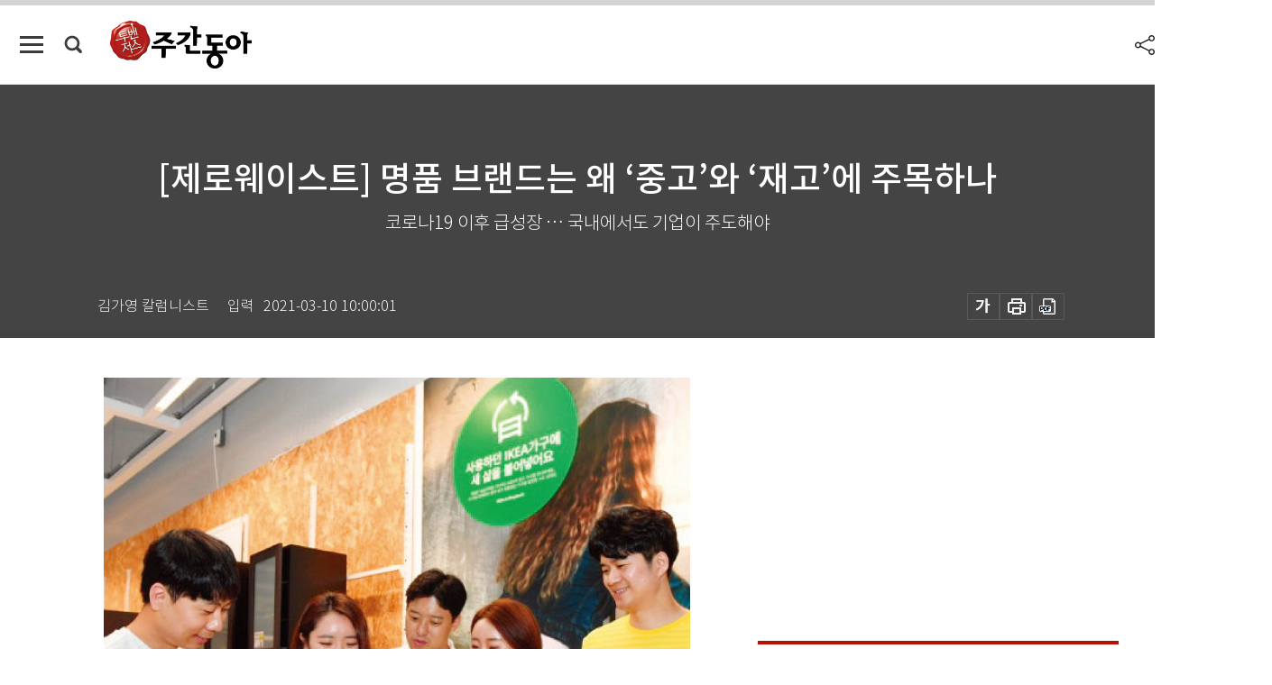

--- FILE ---
content_type: text/html; charset=UTF-8
request_url: https://weekly.donga.com/society/article/all/11/2488096/1
body_size: 16574
content:
<!DOCTYPE html>
<html lang="ko">
<head>
<title>[제로웨이스트] 명품 브랜드는 왜 ‘중고’와 ‘재고’에 주목하나｜주간동아</title>
<meta charset="utf-8" />
<meta http-equiv="X-UA-Compatible" content="IE=edge" />
<meta name='keywords' content='주간동아, 동아일보, 동아닷컴, Weekly.donga.com'>
<meta name='description' content="세계 최대 중고 의류 유통업체 스레드업(thredUp)이 발표한 &lsquo;2020 리세일 리포트&rsquo;에 따르면 2019년 280억 달러(약 31조 원)이던 전체 중고 시장은 2024년 64&hellip;">
<meta name='writer' content='주간동아'>
<link rel="image_src" href="https://dimg1.donga.com/ugc/CDB/WEEKLY/Article/60/47/0b/f0/60470bf00b1dd2738de6.jpg" />
<link rel='stylesheet' type='text/css' href='https://image.donga.com/magazine/week_w/css/style_sub.css?t=20250410' />
<script data-ad-client='ca-pub-3925768217140661' async src='https://pagead2.googlesyndication.com/pagead/js/adsbygoogle.js'></script>
<!-- dable meta tag -->
<!-- 아이템 ID (필수): 아이템을 식별하기 위해 사용하시는 유일한 키를 입력해 주셔야 하며, 문자 혹은 숫자를 입력하실 수
있으며, 동일한 아이템의 경우, PC와 모바일에서 동일한 아이템 ID 값을 가져야 합니다. -->
<meta content="2488096" property="dable:item_id">

<!-- 아이템 작성자(기자명) (필수) -->
<meta content="김가영 칼럼니스트 " property="dable:author">

<!-- 아이템 카테고리 -->
<meta content="사회" property="article:section"> <!-- 메인 카테고리 (필수) -->

<!-- 아이템 작성일(ISO 8601) (필수) -->
<meta content="2021-03-10T10:00:01+09:00" property="article:published_time"> <!-- 예(한국시간 오후 1:20) -->

<meta name='robots' content='max-image-preview:standard'/>
<meta property="og:title" content="[제로웨이스트] 명품 브랜드는 왜 ‘중고’와 ‘재고’에 주목하나" />
<meta property="og:image" content="https://dimg1.donga.com/ugc/CDB/WEEKLY/Article/60/47/0b/f0/60470bf00b1dd2738de6.jpg" />
<meta property="og:image:width" content="650" />
<meta property="og:image:height" content="608" />
<meta property="og:type" content="article" />
<meta property="og:site_name" content="주간동아" />
<meta property="og:description" content="세계 최대 중고 의류 유통업체 스레드업(thredUp)이 발표한 ‘2020 리세일 리포트’에 따르면 2019년 280억 달러(약 31조 원)이던 전체 중고 시장은 2024년 64…" />
<meta property="og:pubdate" content="2021-03-10 10:00:01" />
<meta property='og:url' content='https://weekly.donga.com/society/article/all/11/2488096/1'><meta name='twitter:url' content='https://weekly.donga.com/society/article/all/11/2488096/1' />
<meta name="twitter:card" content="summary_large_image" />
<meta name="twitter:image:src" content="https://dimg1.donga.com/ugc/CDB/WEEKLY/Article/60/47/0b/f0/60470bf00b1dd2738de6.jpg" />
<meta name="twitter:site" content="@dongamedia" />
<meta name="twitter:description" content="세계 최대 중고 의류 유통업체 스레드업(thredUp)이 발표한 ‘2020 리세일 리포트’에 따르면 2019년 280억 달러(약 31조 원)이던 전체 중고 시장은 2024년 64…" />
<meta name="twitter:title" content="[제로웨이스트] 명품 브랜드는 왜 ‘중고’와 ‘재고’에 주목하나" />
<meta itemprop="name" content="[제로웨이스트] 명품 브랜드는 왜 ‘중고’와 ‘재고’에 주목하나">
<meta itemprop="description" content="세계 최대 중고 의류 유통업체 스레드업(thredUp)이 발표한 ‘2020 리세일 리포트’에 따르면 2019년 280억 달러(약 31조 원)이던 전체 중고 시장은 2024년 64…">
<meta itemprop="image" content="https://dimg1.donga.com/ugc/CDB/WEEKLY/Article/60/47/0b/f0/60470bf00b1dd2738de6.jpg">

<link rel='stylesheet' type='text/css' href='https://image.donga.com/magazine/week_m/css/jquery-ui.css' />
<script type="text/javascript" src="https://image.donga.com/donga/js.v.1.0/jquery-latest.js"></script>
<script type='text/javascript' src='https://image.donga.com/donga/js.v.1.0/jquery-ui.js'></script>
<script type='text/javascript' src='https://image.donga.com/donga/js.v.1.0/jquery-cookie.js'></script>
<script type='text/javascript' src='https://image.donga.com/donga/js.v.1.0/donga.js'></script>
<script type="text/javascript" src="https://image.donga.com/donga/js.v.2.0/slick.js"></script>
<link rel="stylesheet" type="text/css" href="https://image.donga.com/donga/css.v.2.0/slick.css"/>
<script type='text/javascript' src="https://image.donga.com/magazine/week_w/js/common.js?t=20260127"></script>
<script async src="https://securepubads.g.doubleclick.net/tag/js/gpt.js"></script>
<script>
  window.googletag = window.googletag || {cmd: []};
  googletag.cmd.push(function() {
    googletag.defineSlot('/106061858/donga_magazine/pc_magazine_300250', [300, 250], 'div-gpt-ad-1697095737422-0').addService(googletag.pubads());
    googletag.defineSlot('/106061858/donga_magazine/pc_magazine_120600', [120, 600], 'div-gpt-ad-1697098371287-0').addService(googletag.pubads());
    googletag.defineSlot('/106061858/pc_magazine_970250_1', [970, 250], 'div-gpt-ad-1697096865331-0').addService(googletag.pubads());
    googletag.defineSlot('/106061858/donga_magazine/pc_magazine_970250_2', [970, 250], 'div-gpt-ad-1697099813812-0').addService(googletag.pubads());
    googletag.pubads().enableSingleRequest();
    googletag.pubads().collapseEmptyDivs();
    googletag.enableServices();
  });
</script>

<script type="text/javascript" src="https://image.donga.com/donga/js.v.1.0/GAbuilder.js?t=20240911"></script>
<script type="text/javascript">
gabuilder = new GAbuilder('GTM-N9BWDNB') ;
let pageviewObj = {
    'up_login_status' : 'N',
        'ep_contentdata_content_id' : '11.2488096' ,
        'ep_contentdata_content_title' : '[제로웨이스트] 명품 브랜드는 왜 ‘중고’와 ‘재고’에 주목하나' ,
        'ep_contentdata_delivered_date' : '2021-03-10 10:00:01' ,
        'ep_contentdata_content_category_1depth' : '사회' ,
        'ep_contentdata_content_category_2depth' : '-' ,
        'ep_contentdata_content_type' : '-' ,
        'ep_contentdata_content_tags' : '-' ,
        'ep_contentdata_author_name' : '-' ,
        'ep_contentdata_content_source' : '' ,
        'ep_contentdata_content_multimedia' : '-' ,
        'ep_contentdata_content_characters' : '2496' ,
        'ep_contentdata_content_loginwall' : 'N' ,
        'ep_contentdata_content_series' : '제로 웨이스트(ZERO WASTE)' ,
        'ep_contentdata_content_issue' : '-' ,
        'ep_contentdata_author_dept' : '-',
    'ep_contentdata_content_issue_number' : '1279'
}
gabuilder.GAScreen(pageviewObj);
</script>

</head>
<body>
    
<!-- Google Tag Manager (noscript) -->
<noscript><iframe src='https://www.googletagmanager.com/ns.html?id=GTM-N9BWDNB' height='0' width='0' style='display:none;visibility:hidden'></iframe></noscript>
<!-- End Google Tag Manager (noscript) -->
        <div id="wrap" class="sub_page">
        <div id="header" class="header view_page">
            <div class="progress_area">
                <div class="progress_bar"></div>
            </div>
            <div class="header_inner">
                <div class="util_box left_box">
                <button class="icon_comm btn_full_menu" type="button"></button>
<button class="icon_comm btn_search" type="button"></button>
<div class="search_box">
    <form action="https://weekly.donga.com/search" method="get">
        <div class="search_bar">
            <input type="text" name="query" id="query" class="top_search" placeholder="검색어를 입력하세요.">
            <button class="icon_comm btn_search" type="submit"></button>
        </div>
    </form>
    <div id="latest_cont" class="latest_cont">
        <div class="list_cont" id="search_saved">
            <span class="tit">최근검색어</span>
            <p class='no_search'>최근 검색어<br /> 내역이 없습니다.</p>
        </div>
        <div id="fun_cont" class="fun_cont">
            <span class='btn_save'>검색어 저장 <button type='button' class='save' data-save='Y'>끄기</button></span>
            <button type="button" class="btn_close icon_com01 close">닫기</button>
        </div>
    </div>
</div>
            <script>
            $('#fun_cont .save').on('click', function () {
                if ( $(this).data('save') == "N" )
                {
                    $(this).data('save', 'Y') ;
                    $(this).html('끄기');
                    $.cookie('WEEKLYsearchWordSave', 'Y', { expires: 365, path: '/', domain: 'donga.com' });
                    $("#latest_cont p").remove() ;
                    $("#latest_cont ul").show() ;

                    let eventObj = {};
                    eventObj = {
                        event_name : 'search_event',
                        ep_button_name : '검색어 저장 켜기',
                        ep_button_area : '헤더',
                        ep_button_category : '공통'
                    }
                    gabuilder.GAEventOBJ(eventObj) ;
                }
                else
                {
                    $(this).data('save', 'N') ;
                    $(this).html('켜기');
                    $.cookie('WEEKLYsearchWordSave', 'N', { expires: 365, path: '/', domain: 'donga.com' });
                    $("#latest_cont ul").hide() ;
                    $("#latest_cont .list_cont .no_search").remove() ;
                    $("#latest_cont .list_cont").append("<p class='no_search'>검색어 저장 기능을<br /> 확인해주세요.</p>") ;

                    let eventObj = {};
                    eventObj = {
                        event_name : 'search_event',
                        ep_button_name : '검색어 저장 끄기',
                        ep_button_area : '헤더',
                        ep_button_category : '공통'
                    }
                    gabuilder.GAEventOBJ(eventObj) ;
                }
                return false;
            });
            $('#latest_cont .btn_del').on('click', function () {
                var word = $(this).data('word') ;
                setCookieSearch(word) ;
                $(this).parent().remove() ;
                return false;
            });
            function setCookieSearch(word)
            {
                $.ajax({
                    type: "GET",
                    url: "https://weekly.donga.com/search?mode=remove&query=" + word ,
                    dataType: "html",
                    success: function (result) {
                    }
                });
            }
            </script>

                </div>
                <h2 class="top_logo">
<a href="https://weekly.donga.com">
    <img src="https://image.donga.com/magazine/week_w/images/common/top_logo.png" alt="주간동아">
</a>
</h2>
<div id="gnb" class="gnb ">
    <ul class="gnb_menu">
        <li><a href="https://weekly.donga.com/coverstory">커버스토리</a></li>
        <li><a href="https://weekly.donga.com/politics">정치</a></li>
        <li><a href="https://weekly.donga.com/economy">경제</a></li>
        <li><a href="https://weekly.donga.com/society">사회</a></li>
        <li><a href="https://weekly.donga.com/inter">국제</a></li>
        <li><a href="https://weekly.donga.com/culture">문화&amp;라이프</a></li>
        <li><a href="https://weekly.donga.com/science">IT&amp;과학</a></li>
        <li><a href="https://weekly.donga.com/sports">스포츠</a></li>
        <li><a href="https://weekly.donga.com/people">피플</a></li>
    </ul>
</div>
                <div class="scroll_title">
                    <h2 class="current_title">[제로웨이스트] 명품 브랜드는 왜 &lsquo;중고&rsquo;와 &lsquo;재고&rsquo;에 주목하나</h2>
                    <button class='btn_editnum'><span class='month'>1279</span>호 (2021. 3. 5)</button>
                </div>
                <div class="util_box right_box">
                    <button type="button" class="btn_share"></button>
                    <button type="button" class="btn_reply reply_yes">
                        <span class="replyCnt"></span>
                    </button>
                    <div class='login_wrap '>
    <button class='btn_login'><a href='https://secure.donga.com/membership/login.php?gourl=https%3A%2F%2Fweekly.donga.com%2Fsociety%2Farticle%2Fall%2F11%2F2488096%2F1' data-event_name="click_event" data-ep_button_name="로그인" data-ep_button_area="헤더" data-ep_button_category="공통" class='btn_login_gtm'>로그인</a></button>
    <div class='login_list_wrap'>
        <h2 class='user_name'><a href='https://secure.donga.com/membership/info.php'><span class='name'></span> 님</a></h2>
        <h3 class='menu_title'>내 콘텐츠</h3>
        <ul class='login_list'>
            <li>
                <a href='https://weekly.donga.com/Reporter?m=my'>내 구독 기자</a>
                <a href='https://weekly.donga.com/Series?m=my'>내 구독 연재</a>
            </li>
        </ul>
        <a href='https://secure.donga.com/membership/logout.php?gourl=https%3A%2F%2Fweekly.donga.com%2Fsociety%2Farticle%2Fall%2F11%2F2488096%2F1' class='logout'>로그아웃</a>
    </div>
</div>
                </div>
                <div id="shareLayer" class="share_layer">
                    <span class="title">공유하기</span>
                    <ul class="share_list"></ul>
                    <span class="icon_comm btn_close">닫기</span>
                </div>
            </div>
            <div class="full_menu_wrap">
    <div class="inner">
        <script src = 'https://dimg.donga.com/carriage/WEEKLY/cron/weekly_poster/weekly_poster.0.js?t=20260127'></script>
        <div class="menu_box">
            <ul class="menu_list gnb_list">
                <li><a href="https://weekly.donga.com/coverstory">커버스토리</a></li>
                <li><a href="https://weekly.donga.com/politics">정치</a></li>
                <li><a href="https://weekly.donga.com/economy">경제</a></li>
                <li><a href="https://weekly.donga.com/society">사회</a></li>
                <li><a href="https://weekly.donga.com/inter">국제</a></li>
                <li><a href="https://weekly.donga.com/culture">문화&amp;라이프</a></li>
                <li><a href="https://weekly.donga.com/science">IT&amp;과학</a></li>
                <li><a href="https://weekly.donga.com/sports">스포츠</a></li>
                <li><a href="https://weekly.donga.com/people">피플</a></li>
                <li><a href="https://weekly.donga.com/List">전체기사</a></li>
            </ul>
            <ul class="menu_list etc_list">
                <li><a href="https://weekly.donga.com/Series">연재</a></li>
                <li><a href="https://pf.kakao.com/_ExlPxixj" target='_blank'>기사제보</a></li>
                <li><a href="https://weekly.donga.com/Library?c=new">최신호 목차</a></li>
                <li><a href="https://web.donga.com/order/magazine/subscription.php" target="_blank">구독신청</a></li>
                <li><a href="https://weekly.donga.com/Library">라이브러리</a></li>
                <li><a href="https://weekly.donga.com/Docs?m=ad">광고안내</a></li>
                <li><a href="https://weekly.donga.com/Reporter">기자페이지</a></li>
            </ul>
        </div>
    </div>
</div>
        </div>
    
            <div class="editart_list_wrap">
            <div class="editart_list">
                <div class="title_cont">
                    <h3 class='title'>주간동아 <span class='month_num'>1279</span>호</h3>
                    <button class="btn_all"><a href="https://weekly.donga.com/Library?c=1279">전체목차보기</a></button>
                    <button class="btn_close"></button>
                    <h4 class='pub_date'>..</h4>
                </div>
                <ul class="editart_list_contents">
                        <li class='list_cate'><h5 class='category'>정치</h5><ul class='contents_list'><li><a href='https://weekly.donga.com/politics/article/03/11/2485561/1'>하태경이 진중권 책을 ‘보수 필독서’로 꼽은 이유</a></li><li><a href='https://weekly.donga.com/politics/article/03/11/2485558/1'>“용기 없는 정치인의 과시욕·출세욕이 가장 큰 문제”</a></li><li><a href='https://weekly.donga.com/politics/article/03/11/2479918/1'>‘검수완박’ 결과는 잡것들의 ‘부패완판’ 유토피아</a></li><li><a href='https://weekly.donga.com/politics/article/03/11/2479516/1'>가덕도 신공항? 이 나라가 망한다면 보궐선거 때문</a></li><li><a href='https://weekly.donga.com/politics/article/03/11/2479219/1'>안철수-오세훈 단일화 최대 걸림돌은 선거 비용?</a></li><li><a href='https://weekly.donga.com/politics/article/03/11/2479012/1'>尹 “여러분이 일을 열심히 하면 나는 임기를 못 채울 거고…”</a></li><li><a href='https://weekly.donga.com/politics/article/03/11/2479009/1'>윤석열, ‘별의 순간’ 붙잡았다</a></li><li><a href='https://weekly.donga.com/politics/article/03/11/2471653/1'>안철수가 ‘보수 표심’ 아우르려면 기호 2번? 4번? [고성호 기자의 다이내믹 여의도]</a></li></ul></li><li class='list_cate'><h5 class='category'>경제</h5><ul class='contents_list'><li><a href='https://weekly.donga.com/economy/article/04/11/2488081/1'>‘70만 월급쟁이’ 재테크 성지는 어떻게 만들어졌나</a></li><li><a href='https://weekly.donga.com/economy/article/04/11/2488117/1'>미국 주식 배당금으로  제2의 월급 만들어라!</a></li><li><a href='https://weekly.donga.com/economy/article/04/11/2485549/1'>축의금을 집 살 때 주택취득자금조달 및 입주계획서에 써도 되나요?</a></li><li><a href='https://weekly.donga.com/economy/article/04/11/2485543/1'>“조정장? 아직은 ‘주가 버블’ 즐길 때”</a></li><li><a href='https://weekly.donga.com/economy/article/04/11/2479543/1'>2030계좌 유치 ‘신의 한 수’, 기호지세 키움증권</a></li><li><a href='https://weekly.donga.com/economy/article/04/11/2479531/1'>“자본시장 최대 위험은  공매도 아닌 표만 의식한 ‘당정 리스크’”</a></li><li><a href='https://weekly.donga.com/economy/article/04/11/2479477/1'>조현준, 김희철, 박상현↑우종수·권세창, 정의선, 머스크↓</a></li><li><a href='https://weekly.donga.com/economy/article/04/11/2479456/1'>자산배분 투자 전문가 김성일 ‘年7% 수익 포트폴리오’</a></li><li><a href='https://weekly.donga.com/economy/article/04/11/2479369/1'>-15.51%, 그래도 연애보다 주식이 좋은 이유 [한여진의 투자 다이어리]</a></li><li><a href='https://weekly.donga.com/economy/article/04/11/2479222/1'>“그림자까지 웃기다” 신세계 정용진 ‘소통경영’ 득? 실?</a></li><li><a href='https://weekly.donga.com/economy/article/04/11/2479018/1'>LG-SK ‘집안싸움’ 와중에 中 배터리업계만 노났다</a></li></ul></li><li class='list_cate'><h5 class='category'>사회</h5><ul class='contents_list'><li><a href='https://weekly.donga.com/society/article/05/11/2491414/1'>부산 송도 ‘만수르 하우스’ 주인은 임준택 수협중앙회장</a></li><li><a href='https://weekly.donga.com/society/article/05/11/2488096/1'>[제로웨이스트] 명품 브랜드는 왜 ‘중고’와 ‘재고’에 주목하나</a></li></ul></li><li class='list_cate'><h5 class='category'>국제</h5><ul class='contents_list'><li><a href='https://weekly.donga.com/inter/article/06/11/2479279/1'>北 지휘통제 시스템 태워버릴 ‘초강력 전자레인지’ CHAMP</a></li><li><a href='https://weekly.donga.com/inter/article/06/11/2474398/1'>‘패권 발톱’ 중국, 포르투갈 지렛대로 유럽 각개격파 중</a></li></ul></li><li class='list_cate'><h5 class='category'>문화&라이프</h5><ul class='contents_list'><li><a href='https://weekly.donga.com/culture/article/0701/11/2490949/1'>언택트로 어떻게든 놀 궁리 5選</a></li><li><a href='https://weekly.donga.com/culture/article/0704/11/2490937/1'>No 근엄, 명랑한 차(茶) 생활</a></li><li><a href='https://weekly.donga.com/culture/article/0705/11/2490925/1'>주얼리 하우스로 동물들이 들어왔다</a></li><li><a href='https://weekly.donga.com/culture/article/0707/11/2490940/1'>韓日관계, ‘불가능한 최선’과 ‘가능한 차선’ 사이</a></li><li><a href='https://weekly.donga.com/culture/article/0704/11/2488111/1'>새 술은 새 부대에, 이 술은 이 잔에</a></li><li><a href='https://weekly.donga.com/culture/article/0704/11/2479591/1'>오늘은 나만 먹지 말고 강아지랑 같이 먹자!</a></li><li><a href='https://weekly.donga.com/culture/article/0701/11/2479375/1'>SNS 할수록 불행해진다</a></li><li><a href='https://weekly.donga.com/culture/article/0701/11/2479261/1'>서울숲길 걷다 만난 ‘R’의 정체 [구기자의 #쿠스타그램]</a></li></ul></li>
                </ul>
            </div>
        </div>        <div id="contents">
            <div class="article_wrap">
                <div class="article_top">
                    <div class="inner">
                        <h3 class="sub_title"></h3>
                        <p class="title_text">[제로웨이스트] 명품 브랜드는 왜 ‘중고’와 ‘재고’에 주목하나</p>
                        <p class="title_sub_text">코로나19 이후 급성장 … 국내에서도 기업이 주도해야</p>
                        <div class="top_below_box">
                            <li class='info_write'><h4 class='info_writer'><p class='name'>김가영 칼럼니스트</p></h4><p class='info_time'>입력<span class='time'>2021-03-10 10:00:01</span></p></li>
                            <div class="util_box">
                                <button type="button" class="btn_util btn_font"></button>
                                <button type="button" class="btn_util btn_print"></button>
                                <button type='button' class='btn_util btn_pdf'></button>
                            </div>
                            <div id="fontLayer" class="font_layer">
                                <span class="title">글자크기 설정</span>
                                <span class="font_size">
                                    <button type="button" class="btn_font01">가</button>
                                    <button type="button" class="btn_font02">가</button>
                                    <button type="button" class="btn_font03 on">가</button>
                                    <button type="button" class="btn_font04">가</button>
                                </span>
                                <span class="icon_com01 btn_close">닫기</span>
                            </div>
                        </div>
                    </div>
                </div>
                <div class="article_contents">
                    <div class="inner">
                        <div class="content">
                            <div class="article_view">
                            
                            <div class='article_photo center'><div class='thumb'><img src='https://dimg.donga.com/ugc/CDB/WEEKLY/Article/60/47/0b/f0/60470bf00b1dd2738de6.jpg' alt='자사 중고 가구를 매입해 재판매하는 이케아의 바이백 서비스. [사진 제공 · 이케아]' /></div><p class='desc' style='width:650px'>자사 중고 가구를 매입해 재판매하는 이케아의 바이백 서비스. [사진 제공 · 이케아]</p></div>세계 최대 중고 의류 유통업체 스레드업(thredUp)이 발표한 ‘2020 리세일 리포트’에 따르면 2019년 280억 달러(약 31조 원)이던 전체 중고 시장은 2024년 640억 달러(약 70조8800억 원) 규모로 성장할 것으로 예측된다. 중고 시장이 급성장한 배경으로는 코로나19 사태 장기화에 따른 경기 침체, MZ세대(밀레니얼+Z세대)의 가치 소비 등이 꼽힌다. 김현경 서울환경운동연합 활동가는 “2020년 이후 중고 거래 시장 활성화는 경제위기에 감염병과 환경 문제가 겹치면서 더 강화된 양상”이라며 “환경에 관심 많고 디지털에 익숙하며 가치와 경험을 바탕으로 한 소비를 지향하는 MZ세대가 중고 시장의 폭발적 성장에 기폭제 역할을 했다”고 말했다.&nbsp;<br><br>이런 가운데 환경보호와 지속가능성의 일환으로 중고 및 재고 사업에 뛰어든 기업들의 행보가 눈길을 끈다. 이케아코리아는 지난해 7월 소비자가 사용하던 이케아 가구를 매입한 뒤 수선해 다시 재판매하는 ‘바이백(buy-back)’ 서비스를 시작했다. 지난해 7월 경기 광명점에서 시범적으로 선보였는데 반응이 좋아 11월부터 전 매장으로 확대했다. 앞서 2018년 이케아는 벨기에를 시작으로 호주, 일본에서 바이백 서비스를 시범운영해왔다. 프레데릭 요한손 이케아코리아 대표는 “중고 거래는 더는 불필요한 물건을 버릴 필요가 없게 할 뿐 아니라, 누군가 썼던 제품도 괜찮다고 생각하는 사람에게는 좋은 선택지가 될 수 있다”며 “이는 쓰레기 감축 효과를 낳아 지구에도 좋은 방법”이라고 말했다.&nbsp;<br><br>안 팔리면 버려져 쓰레기가 되는 ‘재고’를 살리는 데 나선 기업도 있다. 코오롱FnC의 업사이클 브랜드 래;코드(RE;CODE)는 소각 예정인 재고 제품을 해체한 뒤 그 원단으로 제작한 옷을 판매한다. 래;코드 총괄을 맡은 한경애 코오롱FnC 전무는 “기업이 팔리지 못한 옷을 만든 것에 책임을 져야 한다고 생각한다”며 “당장의 수익보다 사회적 책임에 더 큰 목적을 두고 있다”고 말했다. <br><br><br><h3 class='mid_title type02'>중고 파는 이케아, 재고 업사이클 코오롱FnC</h3><div class='article_photo center'><div class='thumb'><img src='https://dimg.donga.com/ugc/CDB/WEEKLY/Article/60/47/0c/14/60470c1402e2d2738de6.jpg' alt='재고 제품을 해체해 제작한 옷을 판매하는 래;코드(왼쪽)와 자체 중고 거래 사이트를 운영하는 리바이스. [코오롱FnC 래코드, 리바이스]' /></div><p class='desc' style='width:650px'>재고 제품을 해체해 제작한 옷을 판매하는 래;코드(왼쪽)와 자체 중고 거래 사이트를 운영하는 리바이스. [코오롱FnC 래코드, 리바이스]</p></div>한섬은 재고 의류를 친환경적으로 폐기하거나 업사이클하는 ‘탄소 제로 프로젝트’를 시행하고 있다. 과거 한섬은 브랜드 관리 차원에서 신제품 출시 후 3년이 지나면 재고 의류 8만여 벌(약 60t)을 매년 소각해왔다. 하지만 현재는 재고 의류를 소각하는 대신 친환경 인테리어 마감재인 섬유 패널로 업사이클하고 있으며, 이를 자사 브랜드 매장 마감재로 활용한다.&nbsp;<br><br>기업들의 이러한 움직임은 미국, 유럽 등 선진국에서 좀 더 활발하다. 지난해 10월 글로벌 데님 브랜드 리바이스는 자체 운영 중고 거래 사이트 ‘리바이스 세컨핸드’를 오픈했다. 안 입는 리바이스 제품을 되팔거나 중고로 살 수 있는 온라인 스토어다. 리바이스는 중고 제품을 가져온 고객에게 새 아이템을 구매할 수 있는 적립금을 제공하고, 확보된 중고 제품은 세척과 분류, 촬영 과정을 거쳐 세컨핸드 사이트에 업로드한다. 이렇게 업로드된 중고 제품을 구매하면 새 리바이스 제품을 살 때보다 쓰레기 700g, 탄소 배출량 80%를 줄일 수 있다. <br><br><script type='text/javascript' src='https://image.donga.com/dac/MAGAZINE/PC/magazine_common_view_middle_5para_01.js'></script><br><br><br><h3 class='mid_title type02'>중고 시장은 미래 쇼핑의 대안</h3>H&amp;M그룹은 2019년 자사 브랜드 앤아더스토리즈의 웹사이트에 ‘프리-러브드(pre-loved)’ 섹션을 구축하고 중고 의류를 시범판매한 데 이어, 지난해 본격적으로 세컨핸드 플랫폼 ‘셀피(Sellpy)’를 독일에 첫 출범했다. H&amp;M그룹은 올해 네덜란드와 오스트리아에도 셀피를 론칭하는 등 중고 거래 사업의 확장을 선언했다. 패스트패션 공룡 기업인 H&amp;M그룹은 패스트패션이 환경오염을 가중시킨다는 사실을 인정하고, 2012년부터 지속가능한 소재와 재활용 소재만을 사용한 컨셔스 익스클루시브 컬렉션 라인을 선보인 바 있다.&nbsp;<br><br>몇몇 패션 명품 브랜드도 책임과 윤리를 실천하려는 노력을 보인다. 구찌는 세계 최대 중고 명품 거래 플랫폼 ‘더리얼리얼’에 자사의 재고 제품을 제공하고, 더리얼리얼에서 구찌 제품이 판매될 때마다 나무 한 그루씩 심는 ‘원 트리 플랜티드’ 프로그램을 진행하고 있다. 일찍이 환경보호에 앞장서온 스텔라 맥카트니는 자사 제품을 구매하는 사용자에게 더리얼리얼에서 사용 가능한 100달러의 크레디트를 지원하는 프로모션을 진행했고, 버버리는 구직 여성에게 무료로 면접 복장을 빌려주는 영국 사회적 기업 ‘스마트웍스’에 재고 제품을 기부하고 있다.&nbsp;<br><br>영국 대표 럭셔리 백화점 셀프리지는 고객이 직접 자신이 소유한 패션 및 액세서리를 온라인으로 판매하고 매장 크레디트를 받을 수 있는 리셀 사업 ‘리셀프리지’를 시작했다. 또 렌털 및 수선 서비스를 강화하고, 2025년까지 환경에 무해하면서 윤리적으로 인증된 소재를 사용하는 제품들만 입점시키겠다고 선언했다.&nbsp;<br><br>이처럼 국내외 기업들의 활발한 중고 사업 진출은 중고 시장이 일시적 유행이 아닌 미래 쇼핑의 대안으로 여겨지기 때문이기도 하다. 홍수열 자원순환사회경제연구소장은 “환경, 자원 순환을 기업 경영의 주요 가치로 두지 않는 기업은 점점 시장에서 살아남기 힘든 구조로 가고 있다”며 “국내에서도 중고는 물론, 재고를 복원해 다시 파는 재고 시장 역시 기업이 먼저 주도해야 한다”고 조언했다.<br><br><div class='article_photo center'><div class='thumb'><img src='https://dimg.donga.com/ugc/CDB/WEEKLY/Article/60/47/0c/29/60470c290e8dd2738de6.jpg' alt='' /></div></div><br><br>
                            </div>
                            <div class="article_bottom">
                                <!-- 키워드 -->
                                
                                <!-- //키워드 -->
                                <!-- 관련 기획/연재 -->
                                                        <div class='relative_article'>
                            <div class='title_cont'>
                                <h4 class='title'><a href='https://weekly.donga.com/Series?c=990556' data-event_name="click_content_event" data-ep_button_name="제로 웨이스트(ZERO WASTE)" data-ep_button_area="관련 연재" data-ep_button_category="기사뷰">제로 웨이스트(ZERO WASTE)</a></h4>
                                <button type='button' class='btn_subscribe'  data-scrap='990556' data-scrap_type='series' data-scrap_name='제로 웨이스트(ZERO WASTE)' data-scrap_idx='/society/article/all/11/2789593/1' >구독</button>
                            </div>
                            <div class='relative_cont'>
                                <div class='thum'><img src='https://dimg.donga.com/a/250/170/90/1/ugc/CDB/WEEKLY/Article/60/ec/ff/2d/60ecff2d0a91d2738276.jpg' alt='' /></div>
                                <ul class='relative_article_list'>
                                    <li class='list_item'><a href='https://weekly.donga.com/society/article/all/11/2789593/1' data-event_name="click_content_event" data-ep_button_name="‘제로 웨이스트’ 알맹상점 두 번째 도전 “껍데기도 팔아요”" data-ep_button_area="관련 연재" data-ep_button_category="기사뷰"><h5 class='relative_title'>‘제로 웨이스트’ 알맹상점 두 번째 도전 “껍데기도 팔아요”</h5><p class='relative_txt'>7월 6일 오후 3시 서울역 4층 옥상정원. 어디선가 나타난 사람들이 삼삼오오 짝을 지어 옥상 한 귀퉁이에 자리한 직사각형 형태의 나무 건물로…</p></a></li><li class='list_item'><a href='https://weekly.donga.com/society/article/all/11/2645962/1' data-event_name="click_content_event" data-ep_button_name="“쓰레기 만드는 산업 몸담았으면 알아서 치워야죠”" data-ep_button_area="관련 연재" data-ep_button_category="기사뷰"><h5 class='relative_title'>“쓰레기 만드는 산업 몸담았으면 알아서 치워야죠”</h5></a></li><li class='list_item'><a href='https://weekly.donga.com/society/article/all/11/2578225/1' data-event_name="click_content_event" data-ep_button_name="요즘 핫한 새 활용 플라스틱 굿즈, 여기서 다 만든다" data-ep_button_area="관련 연재" data-ep_button_category="기사뷰"><h5 class='relative_title'>요즘 핫한 새 활용 플라스틱 굿즈, 여기서 다 만든다</h5></a></li>
                                </ul>
                            </div>
                        </div>
                                <!-- //관련 기획/연재 -->
                                
                                <!-- //댓글 -->
                                                    <div class="reply_wrap">
                        <div class="reply_box">
                            <link rel='stylesheet' type='text/css' href='https://image.donga.com/donga/css.v.2.0/donga_reply.css?t=20230913' />
                            <script type='text/javascript' src='https://image.donga.com/donga/js.v.4.0/spintop-comment.js?t=20230913'></script>
                            <a name='replyLayer'></a>
                            <div class="reply_top">
                                <span class="title">댓글</span>
                                <span class="txt"><em id='replyCnt' class='replyCnt'>0</em>개</span>
                            </div>
                            <div class='login_box'><a href='javascript:void(0);'  onclick="javascript:gabuilder.setMakeCookiePV('댓글', 'ga4Articleinfo', 'donga.com', 10, 'https://secure.donga.com/membership/login.php?gourl=https%3A%2F%2Fweekly.donga.com%2Fsociety%2Farticle%2Fall%2F11%2F2488096%2F1?comm'); return false;">의견을 남겨주세요. </a></div>
                            <div id='spinTopBestLayer' class='reply_con'></div>
                            <div class="more" style="display:block">
                                <a href="javascript:void(0);" class="btn_more" onclick="javascript:replyLayerPopup();" >
                                    <span class="txt_more">전체 댓글 <span class="replyCnt">0</span>개 보기</span>
                                    <span class="icon_com icon_more"></span>
                                </a>
                            </div>
                        </div>
                    </div>
                    <div id="replyLayerPopup">
                        <div class="reply_layer_con">
                            <div class="reply_box">
                                <a name='replyLayer'></a>
                                <div class="reply_top_wrap">
                                    <div class="reply_top">
                                        <span class="title">댓글</span>
                                        <span class="txt"><em class='replyCnt'>0</em>개</span>
                                    </div>
                                    <span class="layer_close" onclick="javascript:return replyPopupObj.hide();">닫기</span>
                                </div>
                                <div id="spinTopLayer"></div>
                            </div>
                            <div id="reply_gather"></div>
                        </div>
                    </div>

                            </div>
                        </div>
                        <!-- EAST -->
                        <div class="aside">
                            <div class="aside_top_ad">
                                <div class="tem_ad02"><!-- /106061858/donga_magazine/pc_magazine_300250 -->
<div id='div-gpt-ad-1697095737422-0' style='min-width: 300px; min-height: 250px;'>
  <script>
    googletag.cmd.push(function() { googletag.display('div-gpt-ad-1697095737422-0'); });
  </script>
</div></div>
                            </div>
                            <div class="aside_track prjct_srs">
                                <div class="aside_list_box prjct_srs">
                                    <ul class="aside_slide_list">
                                        <li class='list_item'><div class='title_cont'><h4 class='sub_title'>기획·연재</h4><h3 class='title'><a href='https://weekly.donga.com/Series?c=990456' data-event_name="click_content_event" data-ep_button_name="투(投)벤저스" data-ep_button_area="기획·연재" data-ep_button_category="기사뷰">투(投)벤저스</a></h3><button type='button' class='btn_subscribe'  data-scrap='990456' data-scrap_type='series' data-scrap_name='투(投)벤저스' data-scrap_idx='/economy/article/04/13/6072370/1' >구독</button></div><div class='list_cont'><a href='https://weekly.donga.com/economy/article/04/13/6072370/1' data-event_name="click_content_event" data-ep_button_name="다시 부상한 트럼프發 불확실성… 단기 노이즈 가능성" data-ep_button_area="기획·연재" data-ep_button_category="기사뷰">
                    <div class='thumb'><img src='https://dimg.donga.com/a/150/90/90/1/ugc/CDB/WEEKLY/Article/69/76/a6/d9/6976a6d905dfa0a0a0a.png' alt=''></div>
                    <div class='info'>
                    <p>다시 부상한 트럼프發 불확실성… 단기 노이즈 가능성</p>
                    </div>
                    </a><a href='https://weekly.donga.com/economy/article/04/13/6072358/1' data-event_name="click_content_event" data-ep_button_name="“80만 원 간다” ‘아틀라스’로 로봇 대장주 우뚝 선 현대차" data-ep_button_area="기획·연재" data-ep_button_category="기사뷰">
                    <div class='thumb'><img src='https://dimg.donga.com/a/150/90/90/1/ugc/CDB/WEEKLY/Article/69/73/10/56/697310560156a0a0a0a.png' alt=''></div>
                    <div class='info'>
                    <p>“80만 원 간다” ‘아틀라스’로 로봇 대장주 우뚝 선 현대차</p>
                    </div>
                    </a><a href='https://weekly.donga.com/economy/article/04/13/6071062/1' data-event_name="click_content_event" data-ep_button_name="[영상] “코스피 추가 상승 여력, 앞으로도 주도주는 반도체”" data-ep_button_area="기획·연재" data-ep_button_category="기사뷰">
                    <div class='thumb'><img src='https://dimg.donga.com/a/150/90/90/1/ugc/CDB/WEEKLY/Article/69/73/0d/49/69730d490d77a0a0a0a.jpg' alt=''></div>
                    <div class='info'>
                    <p>[영상] “코스피 추가 상승 여력, 앞으로도 주도주는 반도체”</p>
                    </div>
                    </a></div></li><li class='list_item'><div class='title_cont'><h4 class='sub_title'>기획·연재</h4><h3 class='title'><a href='https://weekly.donga.com/Series?c=990466' data-event_name="click_content_event" data-ep_button_name="돈의 심리" data-ep_button_area="기획·연재" data-ep_button_category="기사뷰">돈의 심리</a></h3><button type='button' class='btn_subscribe'  data-scrap='990466' data-scrap_type='series' data-scrap_name='돈의 심리' data-scrap_idx='//article/990466/13/6072775/1' >구독</button></div><div class='list_cont'><a href='https://weekly.donga.com//article/990466/13/6072775/1' data-event_name="click_content_event" data-ep_button_name="상승장에서 번 큰돈, 실력일까 운일까" data-ep_button_area="기획·연재" data-ep_button_category="기사뷰">
                    <div class='thumb'><img src='https://dimg.donga.com/a/150/90/90/1/ugc/CDB/WEEKLY/Article/69/73/36/89/697336892516a0a0a0a.jpg' alt=''></div>
                    <div class='info'>
                    <p>상승장에서 번 큰돈, 실력일까 운일까</p>
                    </div>
                    </a><a href='https://weekly.donga.com//article/990466/13/6061423/1' data-event_name="click_content_event" data-ep_button_name="부자가 돈보다 중요하게 생각하는 건 시간" data-ep_button_area="기획·연재" data-ep_button_category="기사뷰">
                    <div class='thumb'><img src='https://dimg.donga.com/a/150/90/90/1/ugc/CDB/WEEKLY/Article/69/69/f0/48/6969f048264da0a0a0a.jpg' alt=''></div>
                    <div class='info'>
                    <p>부자가 돈보다 중요하게 생각하는 건 시간</p>
                    </div>
                    </a><a href='https://weekly.donga.com//article/990466/13/6051571/1' data-event_name="click_content_event" data-ep_button_name="주택 보유세 올리면 집값도 뛴다" data-ep_button_area="기획·연재" data-ep_button_category="기사뷰">
                    <div class='thumb'><img src='https://dimg.donga.com/a/150/90/90/1/ugc/CDB/WEEKLY/Article/69/61/a2/7b/6961a27b1fd3a0a0a0a.png' alt=''></div>
                    <div class='info'>
                    <p>주택 보유세 올리면 집값도 뛴다</p>
                    </div>
                    </a></div></li><li class='list_item'><div class='title_cont'><h4 class='sub_title'>기획·연재</h4><h3 class='title'><a href='https://weekly.donga.com/Series?c=990927' data-event_name="click_content_event" data-ep_button_name="위클리 해축" data-ep_button_area="기획·연재" data-ep_button_category="기사뷰">위클리 해축</a></h3><button type='button' class='btn_subscribe'  data-scrap='990927' data-scrap_type='series' data-scrap_name='위클리 해축' data-scrap_idx='//article/990927/13/6072262/1' >구독</button></div><div class='list_cont'><a href='https://weekly.donga.com//article/990927/13/6072262/1' data-event_name="click_content_event" data-ep_button_name="승률 36%에 구단 탓까지… 맨유, 아모링 감독 전격 경질" data-ep_button_area="기획·연재" data-ep_button_category="기사뷰">
                    <div class='thumb'><img src='https://dimg.donga.com/a/150/90/90/1/ugc/CDB/WEEKLY/Article/69/73/01/d5/697301d50948a0a0a0a.jpg' alt=''></div>
                    <div class='info'>
                    <p>승률 36%에 구단 탓까지… 맨유, 아모링 감독 전격 경질</p>
                    </div>
                    </a><a href='https://weekly.donga.com//article/990927/13/6061492/1' data-event_name="click_content_event" data-ep_button_name="‘아스널 전술의 시작과 끝’ 라이스, EPL과 월드컵 동시 우승 노린다" data-ep_button_area="기획·연재" data-ep_button_category="기사뷰">
                    <div class='thumb'><img src='https://dimg.donga.com/a/150/90/90/1/ugc/CDB/WEEKLY/Article/69/69/f5/ac/6969f5ac0d04a0a0a0a.jpg' alt=''></div>
                    <div class='info'>
                    <p>‘아스널 전술의 시작과 끝’ 라이스, EPL과 월드컵 동시 우승 노린다</p>
                    </div>
                    </a><a href='https://weekly.donga.com//article/990927/13/6050224/1' data-event_name="click_content_event" data-ep_button_name="맨시티, ‘특급 골잡이’ 세메뇨 영입으로 공격 퍼즐 완성 노린다" data-ep_button_area="기획·연재" data-ep_button_category="기사뷰">
                    <div class='thumb'><img src='https://dimg.donga.com/a/150/90/90/1/ugc/CDB/WEEKLY/Article/69/60/8b/70/69608b702023a0a0a0a.jpg' alt=''></div>
                    <div class='info'>
                    <p>맨시티, ‘특급 골잡이’ 세메뇨 영입으로 공격 퍼즐 완성 노린다</p>
                    </div>
                    </a></div></li><li class='list_item'><div class='title_cont'><h4 class='sub_title'>기획·연재</h4><h3 class='title'><a href='https://weekly.donga.com/Series?c=990784' data-event_name="click_content_event" data-ep_button_name="김상하의 이게 뭐Z?" data-ep_button_area="기획·연재" data-ep_button_category="기사뷰">김상하의 이게 뭐Z?</a></h3><button type='button' class='btn_subscribe'  data-scrap='990784' data-scrap_type='series' data-scrap_name='김상하의 이게 뭐Z?' data-scrap_idx='//article/0701/13/6065425/1' >구독</button></div><div class='list_cont'><a href='https://weekly.donga.com//article/0701/13/6065425/1' data-event_name="click_content_event" data-ep_button_name="‘쩝쩝박사’ 학위 탐내는 Z세대" data-ep_button_area="기획·연재" data-ep_button_category="기사뷰">
                    <div class='thumb'><img src='https://dimg.donga.com/a/150/90/90/1/ugc/CDB/WEEKLY/Article/69/6d/b8/b8/696db8b80aa0a0a0a0a.png' alt=''></div>
                    <div class='info'>
                    <p>‘쩝쩝박사’ 학위 탐내는 Z세대</p>
                    </div>
                    </a><a href='https://weekly.donga.com//article/0701/13/6054589/1' data-event_name="click_content_event" data-ep_button_name="Z세대의 ‘N인N색’ 새해맞이" data-ep_button_area="기획·연재" data-ep_button_category="기사뷰">
                    <div class='thumb'><img src='https://dimg.donga.com/a/150/90/90/1/ugc/CDB/WEEKLY/Article/69/64/b7/63/6964b7630f16a0a0a0a.png' alt=''></div>
                    <div class='info'>
                    <p>Z세대의 ‘N인N색’ 새해맞이</p>
                    </div>
                    </a><a href='https://weekly.donga.com//article/990784/13/6039403/1' data-event_name="click_content_event" data-ep_button_name="Z세대가 선택한 ‘추억 소환’ 유행" data-ep_button_area="기획·연재" data-ep_button_category="기사뷰">
                    <div class='thumb'><img src='https://dimg.donga.com/a/150/90/90/1/ugc/CDB/WEEKLY/Article/69/57/51/c0/695751c00fb1a0a0a0a.jpg' alt=''></div>
                    <div class='info'>
                    <p>Z세대가 선택한 ‘추억 소환’ 유행</p>
                    </div>
                    </a></div></li>
                                    </ul>
                                    <div class="dot_box"></div>
                                </div>
                            </div>

<script>
    $(document).ready(function () {
        let max_scroll = 0;
        function progressBarArticle(titleDiv, contentDiv, footerDiv, progressBarObj) {
            if (titleDiv.length > 0 && contentDiv.length > 0 && footerDiv.length > 0 && progressBarObj.length > 0) {
                let windowHeight = $(window).height();
                let titleDivHeight = titleDiv.outerHeight(true);
                let footerHeight = footerDiv.outerHeight(true);
                let targetDivTop = contentDiv.offset().top - titleDivHeight - $(window).scrollTop();
                let progress = 0;
                if (targetDivTop <= 0) {
                    let articleHeight = contentDiv.height() + titleDivHeight - footerHeight;
                    let targetDivBottom = targetDivTop + articleHeight;
                    if (targetDivBottom > 0) {
                        progress = (1 - (targetDivBottom / articleHeight)) * 100;
                    } else {
                        progress = 100;
                    }
                } else {
                    progress = 0;
                }
                progressBarObj.width(progress + '%');
                if (progress > max_scroll) {
                    max_scroll = progress
                    if (progress > 100) {
                        max_scroll = 100;
                    }
                }
            }
        }

        $(window).scroll(function () {
            progressBarArticle($('#contents .article_top'), $('.article_view'), $('.article_bottom'), $('.progress_bar'));
        });

        window.replyPopupObj = Popup($('#replyLayerPopup'), {
            vertical: 'top',     /* top, bottom, center */
            horizontal: 'right',  /* left, right, center */
            //effect: 'blind',  /* clip slide blind */
            //direction: 'right',   /* up, down, left, right */
            duration: 0.1
        });

        $('.btn_reply').on('click', function () {
            replyPopupObj.show();
        });
    })
</script>
<script>
    window.replyPopupObj = Popup( $( '#replyLayerPopup' ), {
    	vertical: 'top',     /* top, bottom, center */
    	horizontal: 'right',  /* left, right, center */
    	//effect: 'blind',  /* clip slide blind */
    	//direction: 'right',   /* up, down, left, right */
    	duration: 0.1
    });

    var spinTopParams = new Array();
    spinTopParams['length'] = '10' ;
    spinTopParams['show'] = '3';
    spinTopParams['anchor'] = '0';
    spinTopParams['site'] = 'weekly.donga.com' ;
    spinTopParams['newsid'] = 'WEEKLY.2488096' ;
    spinTopParams['newsurl'] = 'https://weekly.donga.com/society/article/all/11/2488096/1' ;
    spinTopParams['newstitle'] = '[제로웨이스트] 명품 브랜드는 왜 ‘중고’와 ‘재고’에 주목하나' ;
    spinTopParams['newsimage'] = 'https://dimg.donga.com/ugc/CDB/WEEKLY/Article/60/47/0c/29/60470c290e8dd2738de6.jpg' ;


    var chk_comment = true;
    $(window).scroll(function(){
        if( chk_comment && ($(window).scrollTop() > $(".reply_wrap").position().top - $(window).height()) )
        {
            chk_comment = false;
            _spinTopBest(spinTopParams, 1) ;

        }
    });


    function replyLayerPopup( cSort )
    {
        replyPopupObj.show();
    }
    function callCSset(key, val)
    {
        var targetUrl = "/HUB/common/cs.php?s="+key+"&u="+val ;
        $.ajax( {
            type: "GET",
            url: targetUrl,
            dataType: "html",
            success: function (result) {
            }
        });
    }
$(document).ready( function()
{
    _spinTopCount(spinTopParams);
    _spinTopNewsInfo(spinTopParams) ;
    _spinTop (spinTopParams, 1, 0 ) ;
    

    $('.article_view').css({'font-size':'18px'});

    $('.btn_recommend').attr('onclick', '_spinTopLike(spinTopParams);');

    $('body').on('click', '#spinTopLayerCommentListMore', function(){
        _spinTopBest(spinTopParams, 1) ;
    });

    $('.btn_print').on('click', function(){
        window.open( 'https://weekly.donga.com/Print?cid=2488096',  'Print',  "width=720, height=700, scrollbars=yes, resizable=yes");
    });

    $('.btn_pdf').on('click', function(){
        window.open( 'https://web.donga.com/pdf/pdf_viewer.php?vcid=WE_20210305_046_1279&prod=WEEKLY',  'pdf_viewer',  "");
    });

    $('.btn_share').on('click',function(){
        snsShare();
    });

    $('.font_layer .font_size').find('button').on('click',function(){
        var fontArr = [14, 16, 18, 20];
        var fontIndex = $(this).index();
        callCSset('pfs',  fontArr[fontIndex]) ;
    })
});

</script>
<script type='text/javascript' src='https://image.donga.com/js/kakao.link.js'></script>
<script type='text/javascript' src='https://image.donga.com/donga/js/kakao-latest.min.js'></script>
<script type='text/javascript' src='https://image.donga.com/donga/js.v.1.0/clipboard.min.js'></script>
<script>
    Kakao.init('74003f1ebb803306a161656f4cfe34c4');
    function snsShare()
    {
        var post = new Object() ;
        post.p0 = '[제로웨이스트] 명품 브랜드는 왜 ‘중고’와 ‘재고’에 주목하나 : 신동아';
        post.p1 = '세계 최대 중고 의류 유통업체 스레드업(thredUp)이 발표한 ‘2020 리세일 리포트’에 따르면 2019년 280억 달러(약 31조 원)이던 전체 중고 시장은 2024년 640억 달러(약 70조8800억 원) 규모로 성장할 것으…';
        post.p2 = 'https://dimg.donga.com/ugc/CDB/WEEKLY/Article/60/47/0b/f0/60470bf00b1dd2738de6.jpg';
        post.p3 = 'https://weekly.donga.com/society/article/all/11/2488096/1';
        post.p4 = '11'
        post.p5 = '';
        post.p6 = 'PC';
        post.p7 = 'weekly.donga.com';
        post.p8 = '0172456';  //0124378
        post.p9 = 0;
        post.gid = '2488096';

        var targetUrl = "/HUB/common/snssharebox.php" ;

        $.ajax({
            type : 'POST' ,
            url : targetUrl ,
            data : post ,
            dataType : 'html' ,
            error : function(result) { alert('error') ; } ,
            success : function(result) {
                $('.share_list').html(result) ;
            }
        });

        return false;
    }

</script>
                    <div class="aside_track most_latest">
                        <div class="aside_list_box most_latest">
                            <div class="tab_cont">
                                <script src = 'https://dimg.donga.com/carriage/WEEKLY/cron/weekly_bestclick1/weekly_bestclick1.0.js?t='></script>
                            </div>
                            
                        </div>
                    </div>

                </div>
            </div>
        </div>
        <div class="text_wrap">
            <!-- /106061858/donga_magazine/pc_magazine_970250_2 -->
<div id='div-gpt-ad-1697099813812-0' style='min-width: 970px; min-height: 250px;'>
  <script>
    googletag.cmd.push(function() { googletag.display('div-gpt-ad-1697099813812-0'); });
  </script>
</div>
        </div>        <div class="below_wrap">
           <div class="editor_recom">
                <div class="title_cont">
                    <h3 class="title">에디터 추천기사</h3>
                </div>
                <ul class="editor_recom_list">
                    <ul class='editor_recom_list'><li class='list_item'><a href='https://weekly.donga.com/economy/article/all/11/6072358/1' data-event_name="click_content_event" data-ep_button_name="“현대차, 80만 원 간다” ‘아틀라스’로 로봇 대장주 등극" data-ep_button_area="에디터 추천기사" data-ep_button_category="기사뷰"><div class='thumb'><img src='https://dimg.donga.com/a/570/380/95/1/ugc/CDB/WEEKLY/Article/69/73/10/56/697310560156a0a0a0a.png' alt='“현대차, 80만 원 간다” <br>‘아틀라스’로 로봇 대장주 등극'></div><div class='info'><h3 class='info_title'>“현대차, 80만 원 간다” <br>‘아틀라스’로 로봇 대장주 등극</h3><h4 class='info_subtitle'>테슬라 옵티머스보다 강하고 정교한 퍼포먼스<br> “비용 대비 효율성 증명해야”</h4><p class='info_phar'>“아틀라스가 꼭 사람처럼 움직일 필요는 없거든요. 우리는 가장 안정적이고 효율적인 방식으로 일어나길 원했습니다.”(잭 재코우스키 보스턴다이내믹스 아틀라스 개발 총괄)</p><p class='info_writer'>문영훈 기자</p></div></a></li><li class='list_item'><a href='https://weekly.donga.com/economy/article/all/11/6076351/1' data-event_name="click_content_event" data-ep_button_name="4년 만에 ‘천스닥’… 외국인‧기관이 상승세 견인" data-ep_button_area="에디터 추천기사" data-ep_button_category="기사뷰"><div class='thumb'><img src='https://dimg.donga.com/a/380/253/95/1/ugc/CDB/WEEKLY/Article/69/76/d9/06/6976d906065aa0a0a0a.jpg' alt='4년 만에 ‘천스닥’… 외국인‧기관이 상승세 견인'></div><div class='info'><h3 class='info_title'>4년 만에 ‘천스닥’… 외국인‧기관이 상승세 견인</h3><p class='info_writer'>문영훈 기자</p></div></a></li><li class='list_item'><a href='https://weekly.donga.com/economy/article/all/11/6072370/1' data-event_name="click_content_event" data-ep_button_name="다시 부상한 트럼프發 불확실성… 단기 노이즈 가능성" data-ep_button_area="에디터 추천기사" data-ep_button_category="기사뷰"><div class='thumb'><img src='https://dimg.donga.com/a/380/253/95/1/ugc/CDB/WEEKLY/Article/69/76/a6/d9/6976a6d905dfa0a0a0a.png' alt='다시 부상한 트럼프發 불확실성… <br>단기 노이즈 가능성'></div><div class='info'><h3 class='info_title'>다시 부상한 트럼프發 불확실성… <br>단기 노이즈 가능성</h3><p class='info_writer'>한지영 키움증권 투자전략팀 연구원</p></div></a></li><li class='list_item'><a href='https://weekly.donga.com/culture/article/all/11/6072373/1' data-event_name="click_content_event" data-ep_button_name="붉은 고기, 수십 년 누명 벗다 " data-ep_button_area="에디터 추천기사" data-ep_button_category="기사뷰"><div class='thumb'><img src='https://dimg.donga.com/a/380/253/95/1/ugc/CDB/WEEKLY/Article/69/73/12/ae/697312ae0362a0a0a0a.png' alt='붉은 고기, 수십 년 누명 벗다 '></div><div class='info'><h3 class='info_title'>붉은 고기, 수십 년 누명 벗다 </h3><p class='info_writer'>이윤현  남서울대 보건행정학과 교수(대한검역학회 회장)</p></div></a></li></ul>
                </ul>
            </div>
        </div></div>
             <div class='right_wingad'>
                 <!-- /106061858/donga_magazine/pc_magazine_120600 -->
<div id='div-gpt-ad-1697098371287-0' style='min-width: 120px; min-height: 600px;'>
  <script>
    googletag.cmd.push(function() { googletag.display('div-gpt-ad-1697098371287-0'); });
  </script>
</div>
             </div>
         </div>        <div id="footer" class="footer">
            <div class="full_menu_wrap">
                <div class="inner">
                    <script src = 'https://dimg.donga.com/carriage/WEEKLY/cron/weekly_poster/weekly_poster.0.js?t=20260127'></script>
                    <div class="menu_box">
                        <ul class="menu_list gnb_list">
                            <li><a href="https://weekly.donga.com/coverstory">커버스토리</a></li>
                            <li><a href="https://weekly.donga.com/politics">정치</a></li>
                            <li><a href="https://weekly.donga.com/economy">경제</a></li>
                            <li><a href="https://weekly.donga.com/society">사회</a></li>
                            <li><a href="https://weekly.donga.com/inter">국제</a></li>
                            <li><a href="https://weekly.donga.com/culture">문화&amp;라이프</a></li>
                            <li><a href="https://weekly.donga.com/science">IT&amp;과학</a></li>
                            <li><a href="https://weekly.donga.com/sports">스포츠</a></li>
                            <li><a href="https://weekly.donga.com/people">피플</a></li>
                            <li><a href="https://weekly.donga.com/List">전체기사</a></li>
                        </ul>
                        <ul class="menu_list etc_list">
                            <li><a href="https://weekly.donga.com/Series">연재</a></li>
                            <li><a href="https://pf.kakao.com/_ExlPxixj" target='_blank'>기사제보</a></li>
                            <li><a href="https://weekly.donga.com/Library?c=new">최신호 목차</a></li>
                            <li><a href="https://web.donga.com/order/magazine/subscription.php">구독신청</a></li>
                            <li><a href="https://weekly.donga.com/Library">라이브러리</a></li>
                            <li><a href="https://weekly.donga.com/Docs?m=ad">광고안내</a></li>
                            <li><a href="https://weekly.donga.com/Reporter">기자페이지</a></li>
                        </ul>
                    </div>
                </div>
            </div>
            <div class="bot_list_wrap">
                <div class="inner">
                    <h1 class="compony_name">동아닷컴</h1>
                    <ul class="bot_list">
                        <li>
                            <a href="https://www.donga.com/company" class="bot_menu">회사소개</a>
                            <a href="https://www.donga.com/company?m=adguide" class="bot_menu">광고 (인터넷, 전광판)</a>
                            <a href="https://www.donga.com/company?m=cooperation" class="bot_menu">제휴안내</a>
                            <a href="https://faq.donga.com/" class="bot_menu">고객센터</a>
                            <a href="https://secure.donga.com/membership/policy/service.php" class="bot_menu">이용약관</a>
                            <a href="https://secure.donga.com/membership/policy/privacy.php" class="bot_menu"><strong>개인정보처리방침</strong></a>
                            <a href="https://www.donga.com/news/Docs?p0=teenagers_doc" class="bot_menu">청소년보호정책(책임자: 구민회)</a>
                        </li>
                        <li>
                            <span class="bot_info">주소: 서울특별시 서대문구 충정로 29</span>
                            <span class="bot_info">Tel: 02-360-0400</span>
                            <span class="bot_info">등록번호: 서울아00741 </span>
                            <span class="bot_info">발행일자: 1996.06.18</span>
                            <span class="bot_info">등록일자: 2009.01.16 </span>
                            <span class="bot_info">발행·편집인: 신석호</span>
                        </li>
                        <li>
                            <p class="copy_right">Copyright by <span class="color">dongA.com</span> All rights reserved.</p>
                        </li>
                    </ul>
                </div>
            </div>
        </div>
    </div>
    <script>
    $(document).ready(function(){
        getMyscrap() ;
    });

    //구독버튼 클릭
    $(document).on('click', '.btn_subscribe[data-scrap][data-scrap_type][data-scrap_name]' , function(){
        var sid = $(this).data('scrap') ;
        var stype = $(this).data('scrap_type') ;
        var sname = $(this).data('scrap_name') ;
        if ( sid && stype && sname ) {
            var idx = $(this).data('scrap_idx') ;
            var position = $(this).data('scrap_position') ;
            var mode = 'toggle' ;
            if ( position == 'mypage' ) { mode = 'mypage_toggle' }
            scrap(mode, stype, sid, sname, position, idx) ;
        }
    });

    function scrap(m, stype='', sid='', sname='', position='', idx='')
    {
        var encode_sname = encodeURIComponent(sname) ;
        $.ajax({
            type: "GET",
            url: "https://weekly.donga.com/WEEKLY/scrap?m=" + m + "&stype=" + stype + "&sid=" + sid + "&sname=" + encode_sname + "&idx=" + idx,
            dataType: "html",
            success: function (result) {
                if (m == 'myinfo')
                {
                    $(".subscribe_tit").html(result);
                    $(".left_info .btn_more").show();
                }
                else if (m == 'myscrap')
                {
                    var scrapArr = result.split("|");
                    for (var i = 0; i < scrapArr.length; i++)
                    {
                        $('button.btn_subscribe[data-scrap= "' + scrapArr[i] + '"]').addClass('on');
                        $('button.btn_subscribe[data-scrap= "' + scrapArr[i] + '"]').text('구독중');
                    };
                }
                else
                {
                    var gtm_type = "" ;
                    if (stype == 'series') gtm_type = "연재" ;
                    else if (stype == 'reporter') gtm_type = "기자" ;

                    var gtm_sname = sname ;
                    if (stype == 'reporter')
                    {
                        var gtm_sidArr = sid.split("@");
                        gtm_sname = sname + '('+gtm_sidArr[0]+')' ;
                        sname = sname + " 기자" ;
                    }

                    if (result == 'NeedLogin')
                    {
                        var targetUrl = "https://secure.donga.com/membership/login.php?gourl=https%3A%2F%2Fweekly.donga.com%2Fsociety%2Farticle%2Fall%2F11%2F2488096%2F1" ;
                        location.href = targetUrl ;
                    }
                    else
                    {
                        var my_gudokcnt = parseInt($('#my_gudokcnt').text()) ;

                        //tag
                        if (result == 'insert')
                        {
                            $('.btn_subscribe[data-scrap= "' + sid + '"]').addClass('on');
                            $('.btn_subscribe[data-scrap= "' + sid + '"]').text('구독중');

                            //ga4
                            if ( gtm_sname != "" && gtm_type != "" )
                            {
                                let eventObj = {};
                                eventObj = {
                                    event_name : 'subscribe_event',
                                    ep_button_name : gtm_sname,
                                    ep_button_area : '구독하기',
                                    ep_button_category : '구독하기',
                                    ep_subscribe_type : gtm_type,
                                    ep_subscribe_name : gtm_sname
                                }
                                gabuilder.GAEventOBJ(eventObj) ;
                            }
                        }
                        else if (result == 'delete')
                        {
                            $('.btn_subscribe[data-scrap= "' + sid + '"]').removeClass('on');
                            $('.btn_subscribe[data-scrap= "' + sid + '"]').text('구독');
                        }
                        else if (result == 'found')
                        {
                            $('.btn_subscribe[data-scrap= "' + sid + '"]').addClass('on');
                        }
                        else if (result == 'full')
                        {
                            $("#subscribe_toast .txt").html("<span class='tit'>구독 수를 초과했습니다 <br> 삭제 후 구독 해주세요</span>");
                            $(".subscribe_tit .subscribe_box > div").last().css( "display", "none" );
                        }
                    }
                }
            }
        });

        return false;
    }

    function getMyscrap()
    {
        var login_check = "" ;

        if (login_check == true )
        {
            scrap('myscrap');
        }
        else if ( $('.logout em').length > 0 )
        {
            // pc 메인
            scrap('myscrap');
        }

        return false;
    }

    </script>

<script>
$(document).ready(function(){

    $('.btn_login_gtm').on('click', function(){
        let customObj = {};
        customObj = {
            ep_contentdata_content_title : '주간동아'
        }
        var ep_sign_up_method = "주간동아" ;
        gabuilder.setMakeCookiePV(ep_sign_up_method, 'ga4Articleinfo', 'donga.com', 10, 'https://secure.donga.com/membership/login.php?gourl=https://weekly.donga.com/society/article/all/11/2488096/1', customObj, false) ;
    });
});
</script>
</body>

</html><script>var _GCD = '9'; </script><script src='https://dimg.donga.com/acecounter/acecounter_V70.20130719.js'></script><script>_PL(_rl);</script>

--- FILE ---
content_type: text/html; charset=UTF-8
request_url: https://spintop.donga.com/comment?jsoncallback=jQuery111205255279525146721_1769443689888&m=count&p3=weekly.donga.com&p4=WEEKLY.2488096&_=1769443689889
body_size: 222
content:
jQuery111205255279525146721_1769443689888( '0' ); 

--- FILE ---
content_type: text/html; charset=UTF-8
request_url: https://spintop.donga.com/comment?jsoncallback=jQuery111205255279525146721_1769443689890&m=newsinfo&p3=weekly.donga.com&p4=WEEKLY.2488096&_=1769443689891
body_size: 300
content:
jQuery111205255279525146721_1769443689890( '{\"HEAD\":{\"STATUS\":\"none\",\"SITE\":\"weekly.donga.com\",\"NEWSID\":\"WEEKLY.2488096\"}}' ); 

--- FILE ---
content_type: text/html; charset=utf-8
request_url: https://www.google.com/recaptcha/api2/aframe
body_size: 269
content:
<!DOCTYPE HTML><html><head><meta http-equiv="content-type" content="text/html; charset=UTF-8"></head><body><script nonce="Jlio3K7fDUlOekVA5S0AUQ">/** Anti-fraud and anti-abuse applications only. See google.com/recaptcha */ try{var clients={'sodar':'https://pagead2.googlesyndication.com/pagead/sodar?'};window.addEventListener("message",function(a){try{if(a.source===window.parent){var b=JSON.parse(a.data);var c=clients[b['id']];if(c){var d=document.createElement('img');d.src=c+b['params']+'&rc='+(localStorage.getItem("rc::a")?sessionStorage.getItem("rc::b"):"");window.document.body.appendChild(d);sessionStorage.setItem("rc::e",parseInt(sessionStorage.getItem("rc::e")||0)+1);localStorage.setItem("rc::h",'1769443697486');}}}catch(b){}});window.parent.postMessage("_grecaptcha_ready", "*");}catch(b){}</script></body></html>

--- FILE ---
content_type: application/javascript; charset=utf-8
request_url: https://fundingchoicesmessages.google.com/f/AGSKWxVouBSYl1h06Fbq8roAARuJlFsRKK38pUg8Mx57qP85ZsbTLxq3rjUS3d1-JNbNgDaU6CUKQi4eaYpURI0ovrdfEemWNevms09ZpIFty07_F338fikml1IrJcPPsEoywnC3frtKivgI0A0I6F_6ZGyDiXNCHG7p45VK4XbLDr_JEurfbwEJTBVrkt5B/_/scripts/ad_/ads/flash_youporngay.com/popu.js/xbanner.php?
body_size: -1289
content:
window['d6d46560-2e26-4c63-a6cd-23b32ab39f3d'] = true;